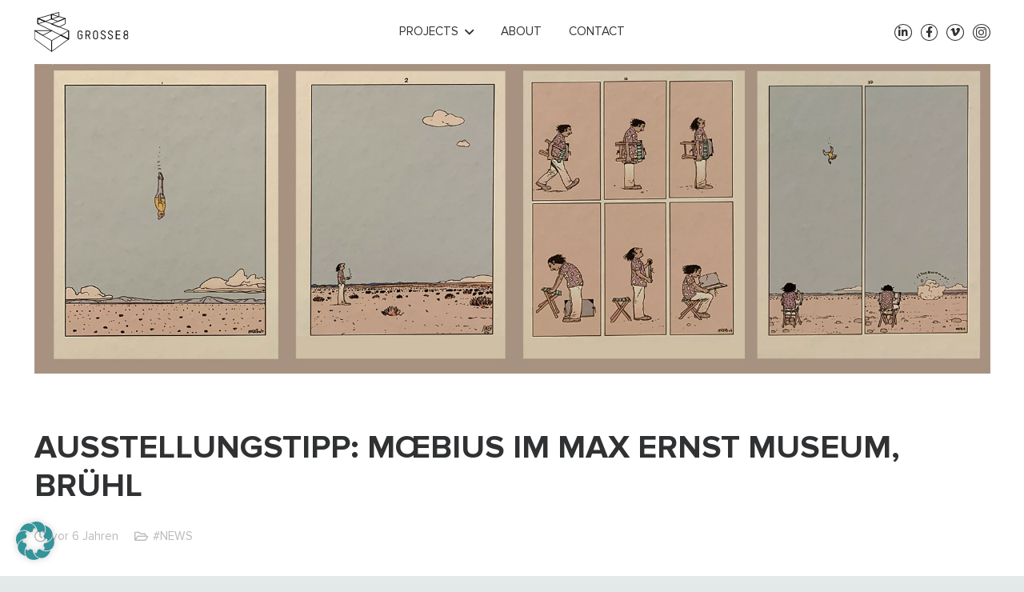

--- FILE ---
content_type: text/css
request_url: https://www.grosse8.de/wp-includes/css/vjs-sublime-skin.css
body_size: 2644
content:
.video-js {
    /* The base font size controls the size of everything, not just text.
       All dimensions use em-based sizes so that the scale along with the font size.
       Try increasing it to 15px and see what happens. */
    font-size: 10px;
    /* The main font color changes the ICON COLORS as well as the text */
    color: #fff;
}

/* The "Big Play Button" is the play button that shows before the video plays.
   To center it set the align values to center and middle. The typical location
   of the button is the center, but there is trend towards moving it to a corner
   where it gets out of the way of valuable content in the poster image.*/
.vjs-sublime-skin .vjs-big-play-button {
    /* The font size is what makes the big play button...big.
       All width/height values use ems, which are a multiple of the font size.
       If the .video-js font-size is 10px, then 3em equals 30px.*/
    font-size: 8em;
    /* We're using SCSS vars here because the values are used in multiple places.
       Now that font size is set, the following em values will be a multiple of the
       new font size. If the font-size is 3em (30px), then setting any of
       the following values to 3em would equal 30px. 3 * font-size. */
    /* 1.5em = 45px default */
    line-height: 1.5em;
    height: 1.5em;
    width: 3em;
    /* 0.06666em = 2px default */
    border: 0;
    /* 0.3em = 9px default */
    border-radius: 0.3em;
    /* Align center */
    left: 50%;
    top: 50%;
    margin-left: -1.5em;
    margin-top: -0.75em;
}

/* The default color of control backgrounds is mostly black but with a little
   bit of blue so it can still be seen on all-black video frames, which are common. */
.video-js .vjs-control-bar,
.video-js .vjs-big-play-button,
.video-js .vjs-volume-menu-button .vjs-menu-content,
.video-js .vjs-volume-panel .vjs-volume-control {
    /* IE8 - has no alpha support */
    background-color: #2B333F;
    /* Opacity: 1.0 = 100%, 0.0 = 0% */
    background-color: rgba(43, 51, 63, 0.7);
    background-color: transparent;
}

/* Slider - used for Volume bar and Progress bar */
.video-js .vjs-slider {
    background-color: #73859f;
    background-color: rgba(115, 133, 159, 0.5);
    background-color: rgba(255, 255, 255, 0.3);
    border-radius: 2px;
    height: 6.5px;
}

/* The slider bar color is used for the progress bar and the volume bar
   (the first two can be removed after a fix that's coming) */
.video-js .vjs-volume-level,
.video-js .vjs-play-progress,
.video-js .vjs-slider-bar {
    background: #fff;
}

.video-js .vjs-progress-holder .vjs-load-progress,
.video-js .vjs-progress-holder .vjs-load-progress div,
.video-js .vjs-progress-holder .vjs-play-progress,
.video-js .vjs-progress-holder .vjs-tooltip-progress-bar {
    height: 6.5px;
}

/* The main progress bar also has a bar that shows how much has been loaded. */
.video-js .vjs-load-progress {
    /* For IE8 we'll lighten the color */
    background: ligthen(#73859f, 25%);
    /* Otherwise we'll rely on stacked opacities */
    background: rgba(115, 133, 159, 0.5);
}

/* The load progress bar also has internal divs that represent
   smaller disconnected loaded time ranges */
.video-js .vjs-load-progress div {
    /* For IE8 we'll lighten the color */
    background: ligthen(#73859f, 50%);
    /* Otherwise we'll rely on stacked opacities */
    background: rgba(115, 133, 159, 0.75);
}

.vjs-sublime-skin .vjs-poster {
    outline: none; /* Remove Blue Outline on Click*/
    outline: 0;
}

.vjs-sublime-skin:hover .vjs-big-play-button {
    background-color: transparent;
}

.vjs-sublime-skin .vjs-fullscreen-control:before,
.vjs-sublime-skin.vjs-fullscreen .vjs-fullscreen-control:before {
    content: ''; /* Remove Fullscreen Exit Icon */
}

.vjs-sublime-skin.vjs-fullscreen .vjs-fullscreen-control {
    background: #fff;
}

.vjs-sublime-skin .vjs-fullscreen-control {
    border: 3px solid #fff;
    box-sizing: border-box;
    cursor: pointer;
    margin-top: -7px;
    top: 50%;
    height: 14px;
    width: 22px;
    margin-right: 10px;
}

.vjs-sublime-skin.vjs-fullscreen .vjs-fullscreen-control:after {
    background: #000;
    content: "";
    display: block;
    position: absolute;
    bottom: 0;
    left: 0;
    height: 5px;
    width: 5px;
}

.vjs-sublime-skin .vjs-progress-holder {
    margin: 0;
}

.vjs-sublime-skin .vjs-progress-control .vjs-progress-holder:after {
    border-radius: 2px;
    display: block;
    height: 6.5px;
}

.vjs-sublime-skin .vjs-progress-control .vjs-load-progres,
.vjs-sublime-skin .vjs-progress-control .vjs-play-progress {
    border-radius: 2px;
    height: 6.5px;
}

.vjs-sublime-skin .vjs-playback-rate {
    display: none; /* Remove Playback Rate */
}

.vjs-sublime-skin .vjs-progress-control {
    margin-right: 50px;
}

.vjs-sublime-skin .vjs-time-control {
    right: 55px;
}

.vjs-sublime-skin .vjs-volume-menu-button:before {
    width: 1.2em;
    z-index: 1;
}

.vjs-sublime-skin .vjs-volume-menu-button .vjs-menu,
.vjs-sublime-skin .vjs-volume-menu-button:focus .vjs-menu,
.vjs-sublime-skin .vjs-volume-menu-button.vjs-slider-active .vjs-menu {
    display: block;
    opacity: 1;
}

.vjs-sublime-skin .vjs-volume-menu-button,
.vjs-sublime-skin .vjs-volume-panel {
    width: 6em;
    position: absolute;
    right: 0;
    margin-right: 30px;
}

.vjs-sublime-skin .vjs-volume-menu-button .vjs-menu-content,
.vjs-sublime-skin .vjs-volume-menu-button:hover,
.vjs-sublime-skin .vjs-volume-menu-button:focus,
.vjs-sublime-skin .vjs-volume-menu-button.vjs-slider-active,
.vjs-sublime-skin .vjs-volume-panel .vjs-volume-control,
.vjs-sublime-skin .vjs-volume-panel:hover,
.vjs-sublime-skin .vjs-volume-panel:focus,
.vjs-sublime-skin .vjs-volume-panel.vjs-slider-active {
    width: 6em;
}

.vjs-sublime-skin .vjs-volume-menu-button .vjs-menu {
    left: 23px;
}

.vjs-sublime-skin .vjs-mouse-display:before,
.vjs-sublime-skin .vjs-play-progress:before,
.vjs-sublime-skin .vjs-volume-level:before {
    content: ''; /* Remove Circle From Progress Bar */
}

.vjs-sublime-skin .vjs-mouse-display:after,
.vjs-sublime-skin .vjs-play-progress:after,
.vjs-sublime-skin .vjs-time-tooltip {
    width: 5.5em;
}

.vjs-sublime-skin .vjs-audio-button {
    display: none;
}

.vjs-sublime-skin .vjs-volume-bar {
    background: url([data-uri]);
    background-size: 22px 14px;
    background-repeat: no-repeat;
    height: 100%;
    width: 100%;
    max-width: 22px;
    max-height: 14px;
    margin: 7px 4px;
    border-radius: 0;
}

.vjs-sublime-skin .vjs-volume-level {
    background: url([data-uri]);
    background-size: 22px 14px;
    background-repeat: no-repeat;
    max-width: 22px;
    max-height: 14px;
    height: 100%;
}

/* New for VideoJS v6 */
.vjs-sublime-skin .vjs-volume-panel.vjs-volume-panel-horizontal.vjs-slider-active,
.vjs-sublime-skin .vjs-volume-panel.vjs-volume-panel-horizontal:active,
.vjs-sublime-skin .vjs-volume-panel.vjs-volume-panel-horizontal:focus,
.vjs-sublime-skin .vjs-volume-panel.vjs-volume-panel-horizontal:hover {
    width: 6em;
    transition-property: none;
}

.vjs-sublime-skin .vjs-volume-panel .vjs-mute-control:hover ~ .vjs-volume-control.vjs-volume-horizontal {
    width: 3em;
    height: auto;
}

.vjs-sublime-skin .vjs-volume-panel .vjs-mute-control:hover ~ .vjs-volume-control {
    transition-property: none;
}

.vjs-sublime-skin .vjs-fullscreen-control .vjs-icon-placeholder {
    display: none; /* Remove Duplicate Fullscreen Icon */
}

.vjs-sublime-skin .vjs-volume-panel .vjs-mute-control {
    width: 2em;
    z-index: 1;
    padding: 0;
}

.vjs-sublime-skin .vjs-volume-panel .vjs-volume-control {
    display: inline-block;
    position: relative;
    left: 5px;
    opacity: 1;
    width: 3em;
    height: auto;
}

.video-js .vjs-big-play-button{
    display: none;
}
.video-js .vjs-load-progress div {
    background: black;
}
.video-js .vjs-slider {
    height: 1px;
}
.video-js .vjs-progress-holder .vjs-load-progress, 
.video-js .vjs-progress-holder .vjs-load-progress div, 
.video-js .vjs-progress-holder .vjs-play-progress, 
.video-js .vjs-progress-holder .vjs-tooltip-progress-bar {
  height: 1px;
}

.vjs-sublime-skin .vjs-progress-control .vjs-load-progres,
.vjs-sublime-skin .vjs-progress-control .vjs-play-progress {
    height: 1px;
}
.vjs-play-progress .vjs-time-tooltip {
  display: none !important;
}

.video-js .vjs-time-tooltip{
    color: white !important;
    background-color: rgba(0,0,0,0.2) !important;
}
.vjs-sublime-skin .vjs-volume-panel .vjs-volume-control{
    display: none;
}
.vjs-sublime-skin .vjs-volume-menu-button, .vjs-sublime-skin .vjs-volume-panel{
    position: absolute;
    margin: 0;
    right: -15px;
}

--- FILE ---
content_type: image/svg+xml
request_url: https://www.grosse8.de/wp-content/uploads/2024/04/grosse8-logo.svg
body_size: 1579
content:
<?xml version="1.0" encoding="utf-8"?>
<!-- Generator: Adobe Illustrator 25.0.1, SVG Export Plug-In . SVG Version: 6.00 Build 0)  -->
<svg version="1.1" id="Ebene_1" xmlns="http://www.w3.org/2000/svg" xmlns:xlink="http://www.w3.org/1999/xlink" x="0px" y="0px"
	 viewBox="0 0 434.3 183.4" style="enable-background:new 0 0 434.3 183.4;" xml:space="preserve">
<style type="text/css">
	
		.st0{clip-path:url(#SVGID_2_);fill:none;stroke:#000000;stroke-width:3;stroke-linecap:round;stroke-linejoin:round;stroke-miterlimit:10;}
	.st1{fill:none;stroke:#000000;stroke-width:3;stroke-linecap:round;stroke-linejoin:round;stroke-miterlimit:10;}
	
		.st2{clip-path:url(#SVGID_4_);fill:none;stroke:#000000;stroke-width:3;stroke-linecap:round;stroke-linejoin:round;stroke-miterlimit:10;}
	
		.st3{clip-path:url(#SVGID_6_);fill:none;stroke:#000000;stroke-width:3;stroke-linecap:round;stroke-linejoin:round;stroke-miterlimit:10;}
	.st4{clip-path:url(#SVGID_8_);}
	.st5{clip-path:url(#SVGID_8_);fill:none;stroke:#000000;stroke-miterlimit:10;}
</style>
<g>
	<defs>
		<rect id="SVGID_1_" width="434.3" height="183.4"/>
	</defs>
	<clipPath id="SVGID_2_">
		<use xlink:href="#SVGID_1_"  style="overflow:visible;"/>
	</clipPath>
	<polygon class="st0" points="79.7,11.3 113.3,1.5 113.3,20.9 79.7,32.3 	"/>
	<polygon class="st0" points="158,124.7 79.7,181.9 79.7,131.8 122.2,106.9 	"/>
</g>
<polygon class="st1" points="16.8,54.4 158,124.7 158,85.7 16.8,29.6 "/>
<polygon class="st1" points="114.7,68.5 142.6,54.6 142.6,29.6 79.7,54.6 "/>
<g>
	<defs>
		<rect id="SVGID_3_" width="434.3" height="183.4"/>
	</defs>
	<clipPath id="SVGID_4_">
		<use xlink:href="#SVGID_3_"  style="overflow:visible;"/>
	</clipPath>
	<polygon class="st2" points="1.5,124.7 79.7,181.9 79.7,131.8 1.5,85.6 	"/>
</g>
<polygon class="st1" points="50.2,42.9 79.7,32.3 79.7,11.3 16.8,29.6 "/>
<polygon class="st1" points="79.7,32.3 109.3,42.8 142.6,29.6 79.7,11.3 "/>
<g>
	<defs>
		<rect id="SVGID_5_" width="434.3" height="183.4"/>
	</defs>
	<clipPath id="SVGID_6_">
		<use xlink:href="#SVGID_5_"  style="overflow:visible;"/>
	</clipPath>
	<polygon class="st3" points="79.7,85.6 1.5,85.6 37.2,106.7 	"/>
</g>
<polygon class="st1" points="16.8,29.6 50.2,42.8 16.8,54.4 "/>
<polygon class="st1" points="158,124.7 158,85.7 122.2,106.9 "/>
<g>
	<defs>
		<rect id="SVGID_7_" width="434.3" height="183.4"/>
	</defs>
	<clipPath id="SVGID_8_">
		<use xlink:href="#SVGID_7_"  style="overflow:visible;"/>
	</clipPath>
	<path class="st4" d="M210.8,125c-8.3,0-10.5-6.8-10.5-10V95.6c0-3.2,2.2-9.9,10.6-9.9c8.3,0,10.6,6.4,10.6,9.9h-3
		c0-6.1-5.1-7-7.6-7c-2.5,0-7.7,0.9-7.7,7V115c0,6.2,5.2,7.1,7.7,7.1c2.5,0,7.6-0.9,7.6-7.1v-8.2h-8.2v-2.9h11.2v11.1
		C221.4,118.3,219.2,125,210.8,125"/>
	<path class="st5" d="M210.8,125c-8.3,0-10.5-6.8-10.5-10V95.6c0-3.2,2.2-9.9,10.6-9.9c8.3,0,10.6,6.4,10.6,9.9h-3
		c0-6.1-5.1-7-7.6-7c-2.5,0-7.7,0.9-7.7,7V115c0,6.2,5.2,7.1,7.7,7.1c2.5,0,7.6-0.9,7.6-7.1v-8.2h-8.2v-2.9h11.2v11.1
		C221.4,118.3,219.2,125,210.8,125z"/>
	<path class="st4" d="M254.8,124.6l-7.8-16.8h-7.6v16.8h-3V86.1h11.1c8.4,0,10.1,6.6,10.1,9.8v1.9c0,2.9-1.3,8.5-7.5,9.8l8.1,17
		H254.8z M254.7,96c0-6.2-4.7-7.1-7.2-7.1h-8v15.9h8.2c2.5,0,7.1-1,7.1-7.1V96z"/>
	<path class="st5" d="M254.8,124.6l-7.8-16.8h-7.6v16.8h-3V86.1h11.1c8.4,0,10.1,6.6,10.1,9.8v1.9c0,2.9-1.3,8.5-7.5,9.8l8.1,17
		H254.8z M254.7,96c0-6.2-4.7-7.1-7.2-7.1h-8v15.9h8.2c2.5,0,7.1-1,7.1-7.1V96z"/>
	<path class="st4" d="M282.2,125c-8.3,0-10.6-6.8-10.6-10V95.6c0-3.2,2.2-9.9,10.6-9.9c8.3,0,10.6,6.7,10.6,9.9v19.4
		C292.9,118.3,290.7,125,282.2,125 M289.9,95.7c0-6.2-5.1-7.1-7.6-7.1s-7.7,0.9-7.7,7.1V115c0,6.2,5.2,7.1,7.7,7.1s7.6-1,7.6-7.1
		V95.7z"/>
	<path class="st5" d="M282.2,125c-8.3,0-10.6-6.8-10.6-10V95.6c0-3.2,2.2-9.9,10.6-9.9c8.3,0,10.6,6.7,10.6,9.9v19.4
		C292.9,118.3,290.7,125,282.2,125z M289.9,95.7c0-6.2-5.1-7.1-7.6-7.1s-7.7,0.9-7.7,7.1V115c0,6.2,5.2,7.1,7.7,7.1s7.6-1,7.6-7.1
		V95.7z"/>
	<path class="st4" d="M317.2,125.1c-6.6,0-10.9-4.4-10.9-10h3c0,4.5,3.3,7.1,7.9,7.1c5.1,0,8.4-3,8.4-7.2c0-3.3-1.6-5.3-4.2-6.8
		c-3.3-1.9-6.2-3.3-9.4-5c-2.9-1.6-5-4.5-5-8.2c0-5.5,4.3-9.4,10.3-9.4c6.3,0,10.7,4.2,10.7,9.9h-3c0-4.5-3.3-7-7.7-7
		c-4.1,0-7.3,2.3-7.3,6.6c0,2.4,1.4,4.4,3.9,5.7c2.8,1.4,5.6,2.8,8.9,4.6c3.7,2.1,5.8,5.3,5.8,9.5
		C328.5,120.8,323.5,125.1,317.2,125.1"/>
	<path class="st5" d="M317.2,125.1c-6.6,0-10.9-4.4-10.9-10h3c0,4.5,3.3,7.1,7.9,7.1c5.1,0,8.4-3,8.4-7.2c0-3.3-1.6-5.3-4.2-6.8
		c-3.3-1.9-6.2-3.3-9.4-5c-2.9-1.6-5-4.5-5-8.2c0-5.5,4.3-9.4,10.3-9.4c6.3,0,10.7,4.2,10.7,9.9h-3c0-4.5-3.3-7-7.7-7
		c-4.1,0-7.3,2.3-7.3,6.6c0,2.4,1.4,4.4,3.9,5.7c2.8,1.4,5.6,2.8,8.9,4.6c3.7,2.1,5.8,5.3,5.8,9.5
		C328.5,120.8,323.5,125.1,317.2,125.1z"/>
	<path class="st4" d="M350.7,125.1c-6.6,0-10.9-4.4-10.9-10h3c0,4.5,3.3,7.1,7.9,7.1c5.1,0,8.4-3,8.4-7.2c0-3.3-1.6-5.3-4.2-6.8
		c-3.3-1.9-6.2-3.3-9.4-5c-2.9-1.6-5-4.5-5-8.2c0-5.5,4.3-9.4,10.3-9.4c6.3,0,10.7,4.2,10.7,9.9h-3c0-4.5-3.3-7-7.7-7
		c-4.1,0-7.3,2.3-7.3,6.6c0,2.4,1.4,4.4,3.9,5.7c2.8,1.4,5.6,2.8,8.9,4.6c3.7,2.1,5.8,5.3,5.8,9.5
		C362.1,120.8,357,125.1,350.7,125.1"/>
	<path class="st5" d="M350.7,125.1c-6.6,0-10.9-4.4-10.9-10h3c0,4.5,3.3,7.1,7.9,7.1c5.1,0,8.4-3,8.4-7.2c0-3.3-1.6-5.3-4.2-6.8
		c-3.3-1.9-6.2-3.3-9.4-5c-2.9-1.6-5-4.5-5-8.2c0-5.5,4.3-9.4,10.3-9.4c6.3,0,10.7,4.2,10.7,9.9h-3c0-4.5-3.3-7-7.7-7
		c-4.1,0-7.3,2.3-7.3,6.6c0,2.4,1.4,4.4,3.9,5.7c2.8,1.4,5.6,2.8,8.9,4.6c3.7,2.1,5.8,5.3,5.8,9.5
		C362.1,120.8,357,125.1,350.7,125.1z"/>
	<polygon class="st4" points="376,124.6 376,86.1 396.2,86.1 396.2,89 379,89 379,102.7 394.9,102.7 394.9,105.6 379,105.6 
		379,121.6 396.2,121.6 396.2,124.6 	"/>
	<polygon class="st5" points="376,124.6 376,86.1 396.2,86.1 396.2,89 379,89 379,102.7 394.9,102.7 394.9,105.6 379,105.6 
		379,121.6 396.2,121.6 396.2,124.6 	"/>
	<path class="st4" d="M422.8,125c-8.6,0-11.1-6.9-11.1-10.9c0-2.8,0.7-6.9,5.2-9.3c-3.6-2.2-4.8-6.4-4.8-8.9
		c0-3.9,2.2-10.3,10.6-10.3c8.3,0,10.6,6.3,10.6,10.3c0,2.5-1.3,6.6-5,8.9c4.4,2.5,5.4,6.6,5.4,9.3C433.8,118.1,431.6,125,422.8,125
		 M422.8,106.2c-4.5,0-8,2.9-8,7.9c0,6.8,5.4,8,8,8c2.5,0,8-1.1,8-8C430.8,109.1,427.2,106.2,422.8,106.2 M422.8,88.6
		c-2.4,0-7.6,1.1-7.6,7.3c0,4.7,3.2,7.4,7.6,7.4c4.5,0,7.6-2.8,7.6-7.4C430.4,89.7,425.2,88.6,422.8,88.6"/>
	<path class="st5" d="M422.8,125c-8.6,0-11.1-6.9-11.1-10.9c0-2.8,0.7-6.9,5.2-9.3c-3.6-2.2-4.8-6.4-4.8-8.9
		c0-3.9,2.2-10.3,10.6-10.3c8.3,0,10.6,6.3,10.6,10.3c0,2.5-1.3,6.6-5,8.9c4.4,2.5,5.4,6.6,5.4,9.3C433.8,118.1,431.6,125,422.8,125
		z M422.8,106.2c-4.5,0-8,2.9-8,7.9c0,6.8,5.4,8,8,8c2.5,0,8-1.1,8-8C430.8,109.1,427.2,106.2,422.8,106.2z M422.8,88.6
		c-2.4,0-7.6,1.1-7.6,7.3c0,4.7,3.2,7.4,7.6,7.4c4.5,0,7.6-2.8,7.6-7.4C430.4,89.7,425.2,88.6,422.8,88.6z"/>
</g>
</svg>
